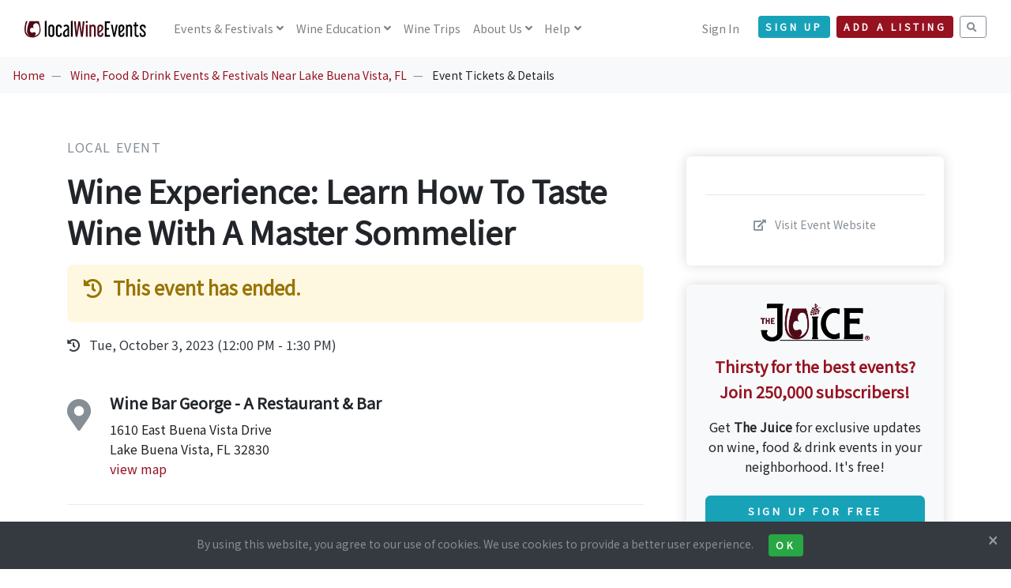

--- FILE ---
content_type: text/html; charset=UTF-8
request_url: https://www.localwineevents.com/view/event/wine-experience-learn-how-to-taste-wine-with-a-master-sommelier/835059
body_size: 32591
content:
<!DOCTYPE html>
<html lang="en">
<head>
      <script async src="https://www.googletagmanager.com/gtag/js?id=G-BX1LJ21K83"></script>
    <script>
      window.dataLayer = window.dataLayer || [];
      function gtag(){dataLayer.push(arguments);}
      gtag('js', new Date());
      gtag('config', 'G-BX1LJ21K83');
    </script>
  
  
  
  <title>Wine Experience: Learn How To Taste Wine With A Master Sommelier - Tickets and Event Information | LocalWineEvents.com</title>
  <meta charset="utf-8">
  <meta name="viewport" content="width=device-width, initial-scale=1">
  <meta http-equiv="X-UA-Compatible" content="IE=edge">
  <meta http-equiv="content-language" content="en">
  <meta name="robots" content="all,follow">

      <meta name="description" content="LocalWineEvents.com - Wine Bar George - A Restaurant  Bar presents Wine Experience: Learn How To Taste Wine With A Master Sommelier. Find event and ticket information.">
        <meta name="keywords" content="LocalWineEvents.com, Wine Bar George - A Restaurant  Bar, Wine Experience: Learn How To Taste Wine With A Master Sommelier, Local Event, Wine Experience: Learn How To Taste Wine With A Master Sommelier tickets, Lake Buena Vista, FL">
  
  <meta name="application-name" content="LocalWineEvents.com">
  <meta name="apple-itunes-app" content="352070012">
  <meta name="google-site-verification" content="W7gtLEj7RE1sSevxLmpeB9IGNW-CUPsmxTQ5kIX373g">
  <meta name="msvalidate.01" content="E15A7CC6F5EA230F207FACB64173F38C" />

  <link href="https://fonts.googleapis.com/css?family=Noto+Sans+JP|Playfair+Display&display=swap" rel="stylesheet">

  <link rel="stylesheet" href="/assets/css/style.red.min.css" id="theme-stylesheet">
  <link rel="stylesheet" href="/assets/css/custom.css?v=3.30">

  
  
  
  
  
  
      <link rel="stylesheet" href="/assets/vendor/jquery.magnific-popup/magnific-popup.css">
  
  
  
  
      <link rel="stylesheet" href="https://cdn.jsdelivr.net/npm/ol@v8.1.0/ol.css">
      
  <!--[if lt IE 9]>
  <script src="https://oss.maxcdn.com/html5shiv/3.7.3/html5shiv.min.js"></script>
  <script src="https://oss.maxcdn.com/respond/1.4.2/respond.min.js"></script>
  <![endif]-->

  <link rel="stylesheet" href="https://use.fontawesome.com/releases/v5.8.1/css/all.css" integrity="sha384-50oBUHEmvpQ+1lW4y57PTFmhCaXp0ML5d60M1M7uH2+nqUivzIebhndOJK28anvf" crossorigin="anonymous">

  <link rel="icon" type="image/png" href="/assets/images/favicons/favicon-32x32.png" sizes="32x32">
  <link rel="icon" type="image/png" href="/assets/images/favicons/favicon-194x194.png" sizes="194x194">
  <link rel="icon" type="image/png" href="/assets/images/favicons/favicon-96x96.png" sizes="96x96">
  <link rel="icon" type="image/png" href="/assets/images/favicons/android-chrome-192x192.png" sizes="192x192">
  <link rel="icon" type="image/png" href="/assets/images/favicons/favicon-16x16.png" sizes="16x16">
  <link rel="shortcut icon" href="/assets/images/favicons/favicon.ico">
  <link rel="apple-touch-icon" href="/assets/images/favicons/apple-touch-icon-180x180.png">

  <meta name="apple-mobile-web-app-title" content="LocalWineEvents.com">
  <meta name="msapplication-TileColor" content="#A10F2B">
  <meta name="msapplication-TileImage" content="/assets/images/favicons/mstile-144x144.png">
  <meta name="theme-color" content="#A10F2B">

      <meta property="fb:app_id" content="112841808749149"/>
    <meta property="og:site_name" content="LocalWineEvents.com"/>
    <meta property="og:image" content="https://www.localwineevents.com/assets/images/photos/stock/3.jpg"/>
    <meta property="og:image:secure_url" content="https://www.localwineevents.com/assets/images/photos/stock/3.jpg" />
    <meta property="og:image:width" content="1200" />
    <meta property="og:image:height" content="600" />
    <meta property="og:title" content="Wine Experience: Learn How To Taste Wine With A Master Sommelier" />
    <meta property="og:description" content="New! Summer Wine Experience: Learn How to Taste Wine with a Master SommelierEnjoy a memorable event with George" />
    <meta property="og:url" content="https://www.localwineevents.com/view/event/wine-experience-learn-how-to-taste-wine-with-a-master-sommelier/835059" />
    <meta property="og:type" content="website" />
  
  
      <link href="https://www.localwineevents.com/view/event/wine-experience-learn-how-to-taste-wine-with-a-master-sommelier/835059" rel="canonical">
  
  
  
  
  
</head>
<body style="padding-top: 72px;" class="">
<header class="header">
  <nav class="navbar navbar-expand-lg fixed-top navbar-light bg-white">
    <div class="container-fluid">
      <div class="d-flex align-items-center"><a href="/" class="navbar-brand py-1"><img src="/assets/images/logo_nav.svg" alt="LocalWineEvents.com"></a>
      </div>
      <button type="button" data-toggle="collapse" data-target="#navbarCollapse" aria-controls="navbarCollapse" aria-expanded="false" aria-label="Toggle navigation" class="navbar-toggler navbar-toggler-right"><i class="fa fa-bars"></i></button>
      <div id="navbarCollapse" class="collapse navbar-collapse">

                <ul class="navbar-nav mr-auto">
          <li class="nav-item dropdown"><a id="homeDropdownMenuLink" href="/" data-toggle="dropdown" aria-haspopup="true" aria-expanded="false" class="nav-link dropdown-toggle">
              Events<span class="d-none d-xl-inline"> & Festivals</span></a>
            <div aria-labelledby="homeDropdownMenuLink" class="dropdown-menu">
              <a href="/wine-tasting-events-and-festivals/near/columbus-ohio/dphgrxk0mr" class="dropdown-item">Local Events & Festivals</a>
              <a href="/virtual-tastings" class="dropdown-item">Virtual Wine Tastings</a>
              <a href="/wine-industry-and-trade-only-events" class="dropdown-item">Trade Only Events <i class="fa fa-lock ml-2"></i></a>
            </div>
          </li>
          <li class="nav-item dropdown"><a id="homeDropdownMenuLink" href="/" data-toggle="dropdown" aria-haspopup="true" aria-expanded="false" class="nav-link dropdown-toggle">
              <span class="d-none d-xl-inline">Wine </span>Education</a>
            <div aria-labelledby="homeDropdownMenuLink" class="dropdown-menu">
              <a href="/sip-and-savor" class="dropdown-item">Sip &amp; Savor <span class="badge badge-info-light ms-1 mt-n1">NEW</span></a>
              <a href="/influential-wine-voices" class="dropdown-item">Influential Wine Voices <span class="badge badge-info-light ms-1 mt-n1">NEW</span></a>
              <a href="/online-wine-education-and-culinary-classes" class="dropdown-item">Online Classes</a>
              <a href="/wine-food-and-drink-articles" class="dropdown-item">Wine Articles</a>
              <a href="/wine-quiz-questions" class="dropdown-item">Wine Quiz</a>
            </div>
          </li>
          <li class="nav-item"><a id="homeDropdownMenuLink" href="/wine-and-culinary-trips-and-vacations" class="nav-link">
              Wine Trips</a>
          </li>
                    <li class="nav-item dropdown"><a id="homeDropdownMenuLink" href="/" data-toggle="dropdown" aria-haspopup="true" aria-expanded="false" class="nav-link dropdown-toggle">
              About Us</a>
            <div aria-labelledby="homeDropdownMenuLink" class="dropdown-menu">
              <a href="/how-it-works" class="dropdown-item">How It Works</a>
              <a href="/our-team" class="dropdown-item">Our Team</a>
            </div>
          </li>
          <li class="nav-item dropdown"><a id="homeDropdownMenuLink" href="/" data-toggle="dropdown" aria-haspopup="true" aria-expanded="false" class="nav-link dropdown-toggle">
              Help</a>
            <div aria-labelledby="homeDropdownMenuLink" class="dropdown-menu">
              <a href="/find-my-tickets" class="dropdown-item">Find My Tickets</a>
              <a href="/sell-tickets-and-collect-free-registrations-online" class="dropdown-item">Sell Tickets & Collect Registrations</a>
              <a href="/advertise" class="dropdown-item">Advertising Options</a>
              <a href="/contact-us" class="dropdown-item">Contact Us</a>
            </div>
          </li>
        </ul>
        
        <ul class="navbar-nav ml-auto">

          
                      <li class="nav-item"><a href="/sign-in" class="nav-link">Sign In</a></li>
            <li class="nav-item mt-2 mt-sm-0 ml-sm-3 d-sm-none d-xl-inline-block mr-2"><a href="/sign-up/nav-header" class="btn btn-info btn-sm mt-1">Sign Up</a></li>
          
                      <li class="nav-item mt-2 mr-2 mt-sm-0 d-xl-inline-block">
                            <a href="/sign-up/account" class="btn btn-primary btn-sm mt-1">Add a Listing</a></li>
                        <li class="nav-item mt-2 mt-sm-0 d-xl-inline-block">
              <a href="/search" class="btn btn-outline-muted btn-sm mt-1"><i class="fa fa-search"></i></a>
            </li>
                  </ul>
      </div>
    </div>
  </nav>
</header>
<div>
</div>
<nav aria-label="breadcrumb" role="navigation" class="d-none d-lg-block bg-gray-100">
  <ol class="breadcrumb">
    <li class="breadcrumb-item"><a href="/">Home</a></li>
        <li class="breadcrumb-item">
              <a href="/wine-tasting-events-and-festivals/near/lake-buena-vista-florida/djn12y4rtv">Wine, Food & Drink Events & Festivals Near Lake Buena Vista, FL</a>
          </li>
        <li class="breadcrumb-item">
              Event Tickets & Details          </li>
      </ol>
</nav>


<div class="container py-5">

  
  <div class="row">

        <div class="col-lg-8">
      <div class="text-block">

                <p class="text-muted text-uppercase mb-3">
          Local Event                  </p>

                
        
        
        <h1 class="mb-3">Wine Experience: Learn How To Taste Wine With A Master Sommelier</h1>


                
          
          
          
        
                  <div class="alert alert-warning">
            <h4 class="mb-3">
              <i class="fa fa-history mr-2"></i> This event has ended.
            </h4>
                      </div>
        
                  <ul class="list-inline">
                          <div class="list-item text-md text-gray-800 mb-2">
                <i class="fa fa-history mr-2"></i> Tue, October 3, 2023 (12:00 PM - 1:30 PM)
              </div>
                      </ul>
        
                          <div class="text-block">
                                          <div class="media">
                  <h1><i class="fa fa-map-marker-alt text-muted"></i></h1>
                  <div class="media-body ml-4">
                    <h5>Wine Bar George - A Restaurant & Bar</h5>
                    1610 East Buena Vista Drive<br>
                    Lake Buena Vista, FL 32830<br>
                    <a href="#map">view map</a>
                                      </div>
                </div>
                      </div>
                  
                
      </div>

            
            
            <div class="text-block">

        
                                  <div>New! Summer Wine Experience: Learn How to Taste Wine with a Master Sommelier</div><div style="margin-top: 20px"><div style="margin: 20px 10px;font-size: 15px;line-height: 22px;font-weight: 400;text-align: left;"><p>Enjoy a memorable event with George Miliotes, one of 273 Master Sommeliers in the world, and owner of Wine Bar George at Disney Springs. Guests will learn to taste wine like a professional with a "blind" tasting of six different wines. Hear firsthand from George about his journey through the wine world and what it takes to become a Master Sommelier. </p><p>This 90 minute event is led by George in a relaxed setting on select afternoons in September, October and November. Each of the wines are hand-selected by George and vary by event. Click the ticket link to view dates and secure your spot. </p><p>Note: This experience includes cheese and charcuterie. Doors and the event open at noon. Tickets are non-refundable.</p></div></div>        
                  <div class="my-5 break-word">
            More information:<br><a class="outbound text-sm" href="https://www.eventbrite.com/e/716147465347" data-outbound="835059" target="_blank" rel="nofollow">https://www.eventbrite.com/e/716147465347</a>

            
          </div>
        
              </div>

            <div class="text-block">
        <h4 class="mb-3">Tags</h4>
        <ul class="list-inline">
                      <li class="list-inline-item mb-2"><span class="badge badge-light p-3 text-muted font-weight-normal">Wine Bar George - A Restaurant  Bar</span></li>
                      <li class="list-inline-item mb-2"><span class="badge badge-light p-3 text-muted font-weight-normal">Things to do in Lake Buena Vista, FL</span></li>
                      <li class="list-inline-item mb-2"><span class="badge badge-light p-3 text-muted font-weight-normal">Florida Wine & Food Events</span></li>
                      <li class="list-inline-item mb-2"><span class="badge badge-light p-3 text-muted font-weight-normal">Lake Buena Vista Wine & Food Events</span></li>
                  </ul>
      </div>

            
                    <a name="map"></a>
        <div class="text-block">
          <div id="map"></div>
        </div>
      
    </div>

        <div class="col-lg-4 mt-4">
      <div class="sticky-top" style="top: 100px;">

                <div class="p-4 shadow ml-lg-4 rounded">

          
          
                    
          <hr class="my-4">
          <div class="text-center">

            
                          <p><a class="outbound text-muted text-sm" href="https://www.eventbrite.com/e/716147465347" data-outbound="835059" target="_blank" rel="nofollow"> <i class="fa fa-external-link-alt mr-2"></i> Visit Event Website</a></p>
                                  </div>
        </div>

                        <div class="mt-4 p-4 shadow ml-lg-4 rounded text-center bg-gray-100">
          <img src="/assets/brand-kit/juice-logo.png" class="img-fluid mb-3" width="50%" />
          <p class="text-primary text-lg"><b>Thirsty for the best events?<br>Join 250,000 subscribers!</b></p>
          <p>
            Get <b>The Juice</b> for exclusive updates on wine, food & drink events in your neighborhood. It's free!<br>
            <a href="/sign-up/event-details" class="btn btn-info btn-md btn-block mt-4">Sign Up for Free</a>
          </p>
        </div>
        
      </div>
    </div>

  </div>
</div>


    <div id="register-modal" tabindex="-1" role="dialog" aria-hidden="true" class="modal fade">
    <div role="document" class="modal-dialog modal-lg">
      <div class="modal-content">
        <div class="modal-body">
          <button type="button" data-dismiss="modal" aria-label="Close" class="close"><span aria-hidden="true">× </span></button>
          <div class="embed-responsive embed-responsive-1by1">
            <iframe class="embed-responsive-item" src="/register/options/835059"></iframe>
          </div>
        </div>
      </div>
    </div>
  </div>

    <div id="tell-a-friend-modal" tabindex="-1" role="dialog" aria-hidden="true" class="modal fade">
    <div role="document" class="modal-dialog modal-lg">
      <div class="modal-content">
        <div class="modal-body">
          <button type="button" data-dismiss="modal" aria-label="Close" class="close"><span aria-hidden="true">× </span></button>
          <h4 class="mb-4 mt-3 text-center">Tell A Friend</h4>
          <p class="text-center mb-2">Fill out the form below to share this event with your friend.</p>

          <div class="embed-responsive embed-responsive-1by1">
            <iframe class="embed-responsive-item" src="/tell-a-friend/835059"></iframe>
          </div>
        </div>
      </div>
    </div>
  </div>

    <div id="share-modal" tabindex="-1" role="dialog" aria-hidden="true" class="modal fade">
  <div role="document" class="modal-dialog">
    <div class="modal-content">
      <div class="modal-body">
        <button type="button" data-dismiss="modal" aria-label="Close" class="close"><span aria-hidden="true">× </span></button>
        <h4 class="mb-4">Share this Listing</h4>

                <div class="text-center mb-3">
          <div class="list-group">
            <div class="list-group-item text-lg">
             <a href="http://www.facebook.com/sharer.php?u=https://www.localwineevents.com/view/event/wine-experience-learn-how-to-taste-wine-with-a-master-sommelier/835059" target="_blank"><i class="fab fa-facebook-square mr-3"></i>Share on Facebook</i></a>
            </div>
            <div class="list-group-item text-lg">
             <a href="http://twitter.com/share?url=https://www.localwineevents.com/view/event/wine-experience-learn-how-to-taste-wine-with-a-master-sommelier/835059&&text=Hey+Lake Buena Vista. Check+out+this+Local Event...&via=worldwineevents&count=none" target="_blank"><i class="fab fa-twitter-square mr-3"></i>Share on Twitter</i></a>
            </div>
            <div class="list-group-item text-lg">
             <a href="https://www.linkedin.com/shareArticle?source=LocalWineEvents.com&url=https://www.localwineevents.com/view/event/wine-experience-learn-how-to-taste-wine-with-a-master-sommelier/835059" target="_blank"><i class="fab fa-linkedin mr-3"></i>Share on Linkedin</i></a>
            </div>
            <div class="list-group-item text-lg">
             <a href="mailto:?subject=Wine%20Experience%3A%20Learn%20How%20To%20Taste%20Wine%20With%20A%20Master%20Sommelier&body=Wine%20Experience%3A%20Learn%20How%20To%20Taste%20Wine%20With%20A%20Master%20Sommelier%0Ahttps%3A%2F%2Fwww.localwineevents.com%2Fview%2Fevent%2Fwine-experience-learn-how-to-taste-wine-with-a-master-sommelier%2F835059" target="_blank"><i class="fa fa-envelope mr-3"></i>Email a Link</i></a>
            </div>
          </div>
        </div>

      </div>
    </div>
  </div>
</div>
    <div id="calendar-modal" tabindex="-1" role="dialog" aria-hidden="true" class="modal fade">
  <div role="document" class="modal-dialog">
    <div class="modal-content">
      <div class="modal-body">
        <button type="button" data-dismiss="modal" aria-label="Close" class="close"><span aria-hidden="true">× </span></button>
        <h4 class="mb-4">Add to Calendar</h4>

                <div class="text-center mb-3">
          <div class="list-group">
            <div class="list-group-item text-lg">
             <a href="https://calendar.google.com/calendar/render?action=TEMPLATE&text=Wine+Experience%3A+Learn+How+To+Taste+Wine+With+A+Master+Sommelier&dates=20231003T120000/20231003T133000&location=Wine+Bar+George+-+A+Restaurant++Bar+--+1610+East+Buena+Vista+Drive+Lake+Buena+Vista%2C+FL+32830&details=Event+Info:+https://www.localwineevents.com/view/event/wine-experience-learn-how-to-taste-wine-with-a-master-sommelier/835059" target="_blank"><i class="fab fa-google mr-3"></i>Google Calendar</i></a>
            </div>
            <div class="list-group-item text-lg">
             <a href="https://outlook.live.com/calendar/0/deeplink/compose?path=/calendar/action/compose&subject=Wine+Experience%3A+Learn+How+To+Taste+Wine+With+A+Master+Sommelier&startdt=2023-10-03T12:00:00&enddt=2023-10-03T13:30:00&location=Wine+Bar+George+-+A+Restaurant++Bar+--+1610+East+Buena+Vista+Drive+Lake+Buena+Vista%2C+FL+32830&body=Event+Info:+https://www.localwineevents.com/view/event/wine-experience-learn-how-to-taste-wine-with-a-master-sommelier/835059" target="_blank"><i class="fab fa-microsoft mr-3"></i>Outlook Calendar</i></a>
            </div>
            <div class="list-group-item text-lg">
             <a href="https://www.localwineevents.com/add-to-calendar/835059" target="_blank"><i class="fab fa-apple mr-3"></i>Apple Calendar</i></a>
            </div>
            <div class="list-group-item text-lg">
             <a href="https://calendar.yahoo.com/?v=60&title=Wine+Experience%3A+Learn+How+To+Taste+Wine+With+A+Master+Sommelier&st=20231003T120000&et=20231003T133000&in_loc=Wine+Bar+George+-+A+Restaurant++Bar+--+1610+East+Buena+Vista+Drive+Lake+Buena+Vista%2C+FL+32830&desc=Event+Info:+https://www.localwineevents.com/view/event/wine-experience-learn-how-to-taste-wine-with-a-master-sommelier/835059" target="_blank"><i class="fab fa-yahoo mr-3"></i>Yahoo Calendar</i></a>
            </div>
            <div class="list-group-item text-lg">
             <a href="https://www.localwineevents.com/add-to-calendar/835059" target="_blank"><i class="fa fa-file mr-3"></i>Other ICS Format</i></a>
            </div>
          </div>
        </div>

      </div>
    </div>
  </div>
</div>
    <div id="inquire-modal" tabindex="-1" role="dialog" aria-hidden="true" class="modal fade">
    <div role="document" class="modal-dialog modal-lg">
      <div class="modal-content">
        <div class="modal-body">
          <button type="button" data-dismiss="modal" aria-label="Close" class="close"><span aria-hidden="true">× </span></button>
          <h4 class="mb-4 mt-3 text-center">Request More Info</h4>
          <p class="text-center mb-2">Fill out the form below to request more information.</p>

                      <p class="text-center text-muted">
              You can also find out more on the event website.<br>
              <a class="outbound btn btn-sm btn-outline-muted mt-2" href="https://www.eventbrite.com/e/716147465347" data-outbound="835059" target="_blank" rel="nofollow"> <i class="fa fa-external-link-alt mr-1"></i> Visit Event Website</a>
            </p>
          
          <div class="embed-responsive embed-responsive-1by1">
            <iframe class="embed-responsive-item" src="/inquire/835059"></iframe>
          </div>
        </div>
      </div>
    </div>
  </div>


<footer class="position-relative z-index-10 d-print-none">
  <div class="py-5 bg-gray-200 text-muted">
    <div class="container">

      <div class="d-none d-lg-block">
        <p class="subtitle text-primary text-center">AS SEEN IN</p>
        <hr />
        <div class="row">
          <div class="col-lg-2 mb-5 mb-lg-0">
            <img src="/assets/images//press/logo-forbes.png" class="img-fluid" />
          </div>
          <div class="col-lg-2 mb-5 mb-lg-0">
            <img src="/assets/images//press/logo-wine-enthusiast.png" class="img-fluid" />
          </div>
          <div class="col-lg-2 mb-5 mb-lg-0">
            <img src="/assets/images//press/logo-time.png" class="img-fluid" />
          </div>
          <div class="col-lg-2 mb-5 mb-lg-0">
            <img src="/assets/images//press/logo-new-york-times.png" class="img-fluid" />
          </div>
          <div class="col-lg-2 mb-5 mb-lg-0">
            <img src="/assets/images//press/logo-food-and-wine.png" class="img-fluid" />
          </div>
          <div class="col-lg-2 mb-5 mb-lg-0">
            <img src="/assets/images//press/logo-us-news.png" class="img-fluid" />
          </div>
        </div>
      </div>

      <div class="row mt-6">
        <div class="col-lg-3 mb-5 mb-lg-0">
          <div class="font-weight-bold text-dark mb-3">LocalWineEvents.com</div>
          <ul class="list-unstyled">
            <li><a class="text-muted" href="/find-my-tickets">Find My Tickets</a></li>
            <li><a class="text-muted" href="/contact-us">Contact Us</a></li>
            <li><a class="text-muted" href="/how-it-works">About Us</a></li>
            <li><a class="text-muted" href="/our-team">Our Team</a></li>
            <li><a class="text-muted" href="/press">In The Press</a></li>
            <li><a class="text-muted" href="/advertise">Advertise</a></li>
          </ul>
          <ul class="list-inline my-0">
            <li class="list-inline-item"><a href="https://www.facebook.com/localwineevents" target="_blank" title="facebook" class="text-muted text-hover-primary" rel="nofollow"><i class="fab fa-facebook"></i></a></li>
            <li class="list-inline-item"><a href="https://www.twitter.com/worldwineevents" target="_blank" title="twitter" class="text-muted text-hover-primary" rel="nofollow"><i class="fab fa-twitter"></i></a></li>
            <li class="list-inline-item"><a href="https://www.instagram.com/localwineevents" target="_blank" title="instagram" class="text-muted text-hover-primary" rel="nofollow"><i class="fab fa-instagram"></i></a></li>
            <li class="list-inline-item"><a href="https://www.linkedin.com/company/localwineevents-com/" target="_blank" title="linkedin" class="text-muted text-hover-primary" rel="nofollow"><i class="fab fa-linkedin"></i></a></li>
          </ul>
          <small><a href="/advertise">250,000+ subscribers</a></small>
        </div>
        <div class="col-lg-3 col-md-6 mb-5 mb-lg-0">
          <h6 class="text-dark mb-3">Events</h6>
          <ul class="list-unstyled">
            <li><a class="text-muted" href="/virtual-tastings">Virtual Tastings</a></li>
            <li><a class="text-muted" href="/online-wine-education-and-culinary-classes">Online Wine Courses</a></li>
            <li><a class="text-muted" href="/wine-tasting-events-and-festivals/near/columbus-ohio/dphgrxk0mr">Local Events &amp; Festivals</a></li>
            <li><a class="text-muted" href="/wine-and-culinary-trips-and-vacations">Wine Trips &amp; Vacations</a></li>
            <li><a class="text-muted" href="/wine-and-food-web-series-and-podcasts">Web Series & Podcasts</a></li>
            <li><a class="text-muted" href="/worldwide-wine-and-food-festivals">Annual Festivals</a></li>
          </ul>
        </div>
        <div class="col-lg-3 col-md-6 mb-5 mb-lg-0">
          <h6 class="text-dark mb-3">Wine Education</h6>
          <ul class="list-unstyled">
            <li><a class="text-muted" href="/influential-wine-voices">Influential Wine Voices</a></li>
            <li><a class="text-muted" href="/wine-food-and-drink-blogs">Wine, Food &amp; Drink Blogs</a></li>
            <li><a class="text-muted" href="/wine-food-and-drink-articles">Wine Articles</a></li>
            <li><a class="text-muted" href="/wine-and-food-web-series-and-podcasts">Web Series & Podcasts</a></li>
            <li><a class="text-muted" href="/wine-questions-answered-by-our-expert">Q&A - Ask our Expert</a></li>
            <li><a class="text-muted" href="/wine-quiz-questions">Wine Quiz</a></li>
          </ul>
        </div>
        <div class="col-lg-3">
                      <h6 class="text-dark mb-3">Sign up for The Juice</h6>
            <p class="mb-3">Be notified of wine, food & drink events online and in your neighborhood.</p>
            <form action="/sign-up/nav-footer" id="newsletter-form" method="post">
              <input type="hidden" name="app_token" value="b38510819cb8fc7ff6da71599d11a34d" />
              <div class="input-group mb-3">
                <input type="email" name="email" placeholder="Your Email Address" aria-label="Your Email Address" class="form-control bg-transparent border-dark border-right-0">
                <div class="input-group-append">
                  <button type="submit" class="btn btn-outline-dark border-left-0"> <i class="fa fa-paper-plane text-lg"></i></button>
                </div>
              </div>
            </form>
                  </div>
      </div>
    </div>
  </div>
  <div class="pt-4 font-weight-light bg-gray-800 text-gray-300">
    <div class="container">
      <div class="row">
        <div class="col-md-6 text-md-left mb-2">
          <a class="text-muted text-sm" href="/wine-events-tastings-festivals-near-me" title="LocalWineEvents.com"><i class="fa fa-wine-glass mr-2"></i>Discover Wine Events, Tastings, and Festivals Near You</a><br />
          <a class="text-muted text-sm" href="/luxury-wine-tours-and-culinary-vacations"><i class="fa fa-suitcase mr-2"></i>Luxury Wine Tours & Culinary Vacations</a><br />
        </div>
        <div class="col-md-6 text-md-right pb-6">
          <ul class="list-inline mb-md-0 text-sm">
            <li class="list-inline-item"><a href="/privacy" title="" class="text-muted">Privacy Policy</a></li>
            <li class="list-inline-item"><a href="/copyright" title="" class="text-muted">Copyright Statement</a></li>
            <li class="list-inline-item"><a href="/accessibility" title="" class="text-muted">Accessibility Statement</a></li>
            <li class="list-inline-item"><a href="/find-wine-and-food-events/united-states" title="" class="text-muted">City Index</a></li>
          </ul>
          <p class="text-sm mb-md-0 mt-1 text-muted">&copy; 2026 LocalWineEvents.com. All rights reserved.</p>
        </div>
      </div>
    </div>
  </div>
</footer>

    <div id="cookie-notice" class="footer-sticky-div bg-dark text-muted text-sm text-center p-3">
  <button type="button" aria-label="Close" class="cookie-notice-accept close text-light text-sm"><span aria-hidden="true">× </span></button>
  By using this website, you agree to our use of cookies. We use cookies to provide a better user experience.
  <button class="cookie-notice-accept btn btn-sm btn-success ml-3">Ok</button>
</div>
  
  <script>
    function injectSvgSprite(path) {
      var ajax = new XMLHttpRequest();
      ajax.open("GET", path, true);
      ajax.send();
      ajax.onload = function(e) {
        var div = document.createElement("div");
        div.className = 'd-none';
        div.innerHTML = ajax.responseText;
        document.body.insertBefore(div, document.body.childNodes[0]);
      }
    }
    injectSvgSprite('/assets/images/icons/orion-svg-sprite.svg');
  </script>

  <script src="/assets/vendor/jquery/jquery.min.js"></script>
  <script src="/assets/vendor/bootstrap/js/bootstrap.bundle.min.js"></script>
  <script src="/assets/vendor/smooth-scroll/smooth-scroll.polyfills.min.js"></script>
  <script src="/assets/vendor/object-fit-images/ofi.min.js"></script>

  
  
  
  
  
  
  
  
      <script src="/assets/vendor/jquery.magnific-popup/jquery.magnific-popup.min.js"></script>
    <script src="/assets/js/popup_gallery.js"></script>
  
  
  
      <div id="newsletterModal" tabindex="-1" role="dialog" aria-labelledby="newsletterModalLabel" aria-hidden="true" class="modal fade">
  <div role="document" class="modal-dialog modal-dialog-sm">
    <div class="modal-content modal-content-sm bg-gray-100">
      <div class="modal-body">
        <button type="button" data-dismiss="modal" aria-label="Close" class="close"><span aria-hidden="true">× </span></button>
        <div id="newsletterModalLabel" class="mb-4"><h2>Sign up for The Juice</h2></div>
        <img src="/assets/images/photos/people-table-wine-md.jpg" class="rounded img-fluid">
        <div class="text-lg mt-3 mb-1"><b>Join 250,000+ subscribers.</b></div>
        <p>Sign up to be notified of wine, food & drink events online and in your neighborhood. It's free!</p>
        <form action="/sign-up/pop-up" id="newsletter-form" method="post">
          <input type="hidden" name="app_token" value="b38510819cb8fc7ff6da71599d11a34d" />
          <div class="input-group mt-4 mb-5">
            <input type="email" name="email" placeholder="Your Email Address" aria-label="Your Email Address" class="form-control bg-transparent border-dark border-right-0">
            <div class="input-group-append">
              <button type="submit" class="btn btn-primary border-left-0"> Sign Up</button>
            </div>
          </div>
        </form>
      </div>
    </div>
  </div>
</div>
<script src="/assets/js/sign-up.js"></script>  
  
  
      <script>var elat='28.37133100';</script><script>var elng='-81.51777990';</script>  
    <script>var base_url = "https://www.localwineevents.com/";</script>
  <script>var date_picker_now = "01-28-2026";</script>
  <script src="/assets/js/app.js?v=3.30"></script>

  
      <script src='/assets/js/view-js/outbound.js?v=3.30'></script><script src='/assets/js/view-js/cookie-notice.js?v=3.30'></script>  
  
  
      <script src="https://cdn.jsdelivr.net/npm/ol@v8.1.0/dist/ol.js"></script>
    <script src="/assets/js/map.js"></script>
  
      <script defer src='https://static.cloudflareinsights.com/beacon.min.js' data-cf-beacon='{"token": "a0ee49d772f44883b7e2411d7a53aed7"}'></script>
  
  
  
  
  
</body>
</html>


--- FILE ---
content_type: application/javascript
request_url: https://www.localwineevents.com/assets/js/view-js/outbound.js?v=3.30
body_size: 595
content:
'use strict';

$(function () {

  $('a.outbound').on('click', function(event) { // event outbound clicks
    event.preventDefault();
    var href = $(this).attr('href');
    var id = encodeURIComponent($(this).attr('data-outbound'));
    $.ajax({
      url: base_url+'event-outbound/'+id,
      complete: function() {window.location.href = href;}
    });
  });

  $('a.landing-page-outbound').on('click', function(event) { // landing page outbound clicks
    event.preventDefault();
    var href = $(this).attr('href');
    var slug = encodeURIComponent($(this).attr('data-outbound'));
    $.ajax({
      url: base_url+'landing-page-outbound/'+slug,
      complete: function() {window.location.href = href;}
    });
  });

});
